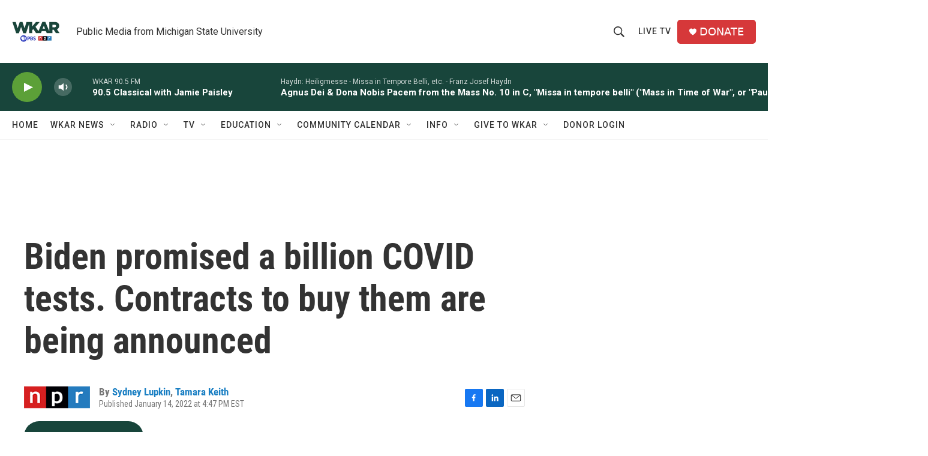

--- FILE ---
content_type: text/html; charset=utf-8
request_url: https://www.google.com/recaptcha/api2/aframe
body_size: 267
content:
<!DOCTYPE HTML><html><head><meta http-equiv="content-type" content="text/html; charset=UTF-8"></head><body><script nonce="-MVYSb8HAwWl4sMwW-2McA">/** Anti-fraud and anti-abuse applications only. See google.com/recaptcha */ try{var clients={'sodar':'https://pagead2.googlesyndication.com/pagead/sodar?'};window.addEventListener("message",function(a){try{if(a.source===window.parent){var b=JSON.parse(a.data);var c=clients[b['id']];if(c){var d=document.createElement('img');d.src=c+b['params']+'&rc='+(localStorage.getItem("rc::a")?sessionStorage.getItem("rc::b"):"");window.document.body.appendChild(d);sessionStorage.setItem("rc::e",parseInt(sessionStorage.getItem("rc::e")||0)+1);localStorage.setItem("rc::h",'1762887980538');}}}catch(b){}});window.parent.postMessage("_grecaptcha_ready", "*");}catch(b){}</script></body></html>